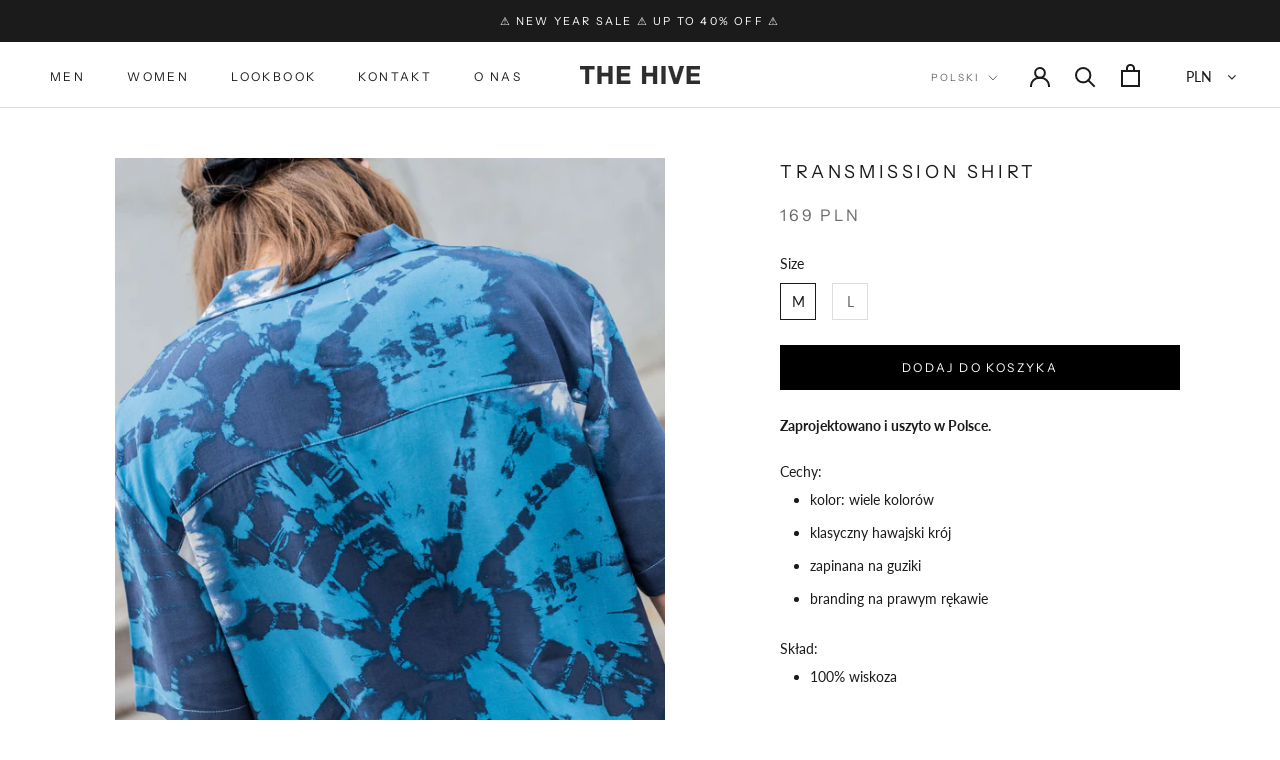

--- FILE ---
content_type: text/javascript
request_url: https://thehiveclothing.eu/cdn/shop/t/2/assets/custom.js?v=183944157590872491501585500219
body_size: -774
content:
//# sourceMappingURL=/cdn/shop/t/2/assets/custom.js.map?v=183944157590872491501585500219
